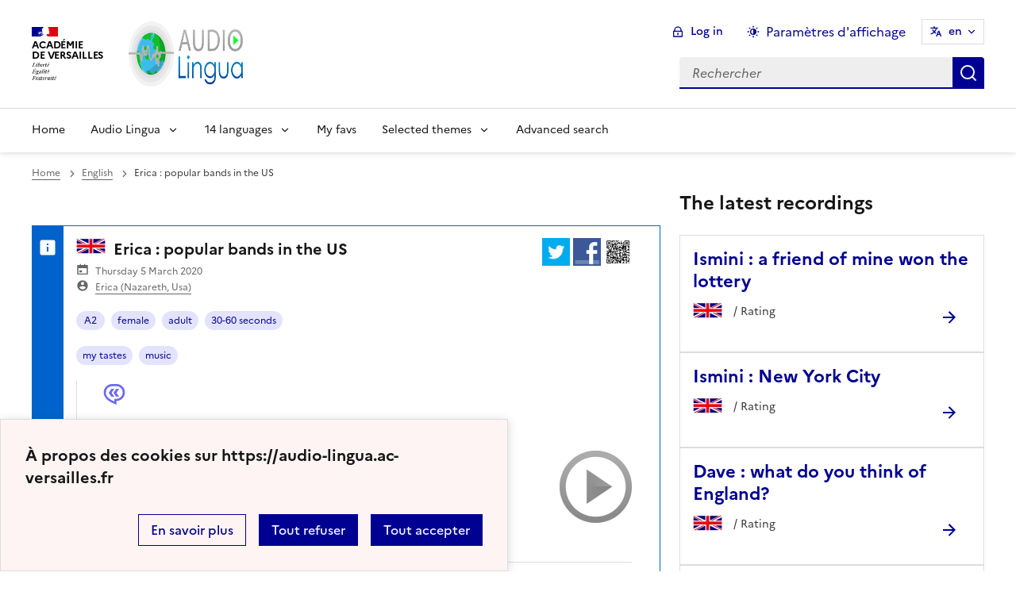

--- FILE ---
content_type: application/javascript
request_url: https://audio-lingua.ac-versailles.fr/local/cache-js/4313a550351d5a156b1b5cb377dd9626.js?1758614630
body_size: 2679
content:
/* compact [
	plugins/auto/notation/v3.1.0/javascript/jquery.MetaData.js?1739370457
	plugins/auto/notation/v3.1.0/javascript/jquery.rating.js?1739370457
	plugins/auto/notation/v3.1.0/javascript/notation.js?1739370457
] 44.3% */

/* plugins/auto/notation/v3.1.0/javascript/jquery.MetaData.js?1739370457 */

(function($){
$.extend({
metadata:{
defaults:{
type:'class',
name:'metadata',
cre:/({.*})/,
single:'metadata'
},
setType:function(type,name){
this.defaults.type=type;
this.defaults.name=name;
},
get:function(elem,opts){
var settings=$.extend({},this.defaults,opts);
if(!settings.single.length)settings.single='metadata';
var data=$.data(elem,settings.single);
if(data)return data;
data="{}";
if(settings.type=="class"){
var m=settings.cre.exec(elem.className);
if(m)
data=m[1];
}else if(settings.type=="elem"){
if(!elem.getElementsByTagName)return;
var e=elem.getElementsByTagName(settings.name);
if(e.length)
data=$.trim(e[0].innerHTML);
}else if(elem.getAttribute!=undefined){
var attr=elem.getAttribute(settings.name);
if(attr)
data=attr;
}
if(data.indexOf('{')<0)
data="{"+data+"}";
data=eval("("+data+")");
$.data(elem,settings.single,data);
return data;
}
}
});
$.fn.metadata=function(opts){
return $.metadata.get(this[0],opts);
};
})(jQuery);


/* plugins/auto/notation/v3.1.0/javascript/jquery.rating.js?1739370457 */

;if(window.jQuery)(function($){
if((!$.support.opacity&&!$.support.style))try{
document.execCommand("BackgroundImageCache",false,true);
}catch(e){
}
$.fn.rating=function(opts){
if(this.length===0)return this;
if(typeof arguments[0]=='string'){
if(this.length>1){
var args=arguments;
return this.each(function(){
$.fn.rating.apply($(this),args);
});
}
$.fn.rating[arguments[0]].apply(this,$.makeArray(arguments).slice(1)||[]);
return this;
}
var options=$.extend(
{},
$.fn.rating.options,
opts||{}
);
$.fn.rating.calls++;
this
.not('.star-rating-applied')
.addClass('star-rating-applied')
.each(function(){
var control,input=$(this);
var control_name=(this.name||options.name||'unnamed-rating'+(options.stars?'-'+$.fn.rating.calls:'')).replace(/\[|\]/g,'_').replace(/^\_+|\_+$/g,'');
var context=$(this.form||document.body);
if(!input.is('input')){
if(options.stars){
input.html(Array(options.stars+1).join(
'<input type="radio" name="'+control_name+'"/>'
));
return input.find('input').each(function(i){
$(this).val(options.values?options.values[i]:i+1)
})
.rating(options);
}
else{
throw"Invalid star rating plugin call";
return;
};
};
var raters=context.data('rating');
if(!raters||raters.call!=$.fn.rating.calls)raters={count:0,call:$.fn.rating.calls};
var rater=raters[control_name]||context.data('rating'+control_name);
if(rater)control=rater.data('rating');
if(rater&&control)
control.count++;
else{
control=$.extend(
{},
options||{},
($.metadata?input.metadata():($.meta?input.data():null))||{},
{count:0,stars:[],inputs:[]}
);
control.serial=raters.count++;
rater=$('<span class="star-rating-control" aria-hidden="true" />');
input.before(rater);
rater.addClass('rating-to-be-drawn');
if(input.attr('disabled')||input.hasClass('disabled'))control.readOnly=true;
if(input.hasClass('required'))control.required=true;
rater.append(
control.cancel=$('<div class="rating-cancel rater-cancel-'+control.serial+'"><a title="'+control.cancel+'">'+control.cancelValue+'</a></div>')
.on('mouseover',function(){
$(this).rating('drain');
$(this).addClass('star-rating-hover');
})
.on('mouseout',function(){
$(this).rating('draw');
$(this).removeClass('star-rating-hover');
})
.on('click',function(){
$(this).rating('select');
})
.data('rating',control)
);
}
var star=$('<div role="text" aria-label="'+(this.title||this.value)+'" class="star-rating rater-'+control.serial+'"><a title="'+(this.title||this.value)+'">'+this.value+'</a></div>');
rater.append(star);
if(this.id)star.attr('id',this.id);
if(this.className)star.addClass(this.className);
for(datum in $(this).data()){
star.data(datum,$(this).data(datum));
};
if(control.half)control.split=2;
if(typeof control.split=='number'&&control.split>0){
var stw=($.fn.width?star.width():0)||control.starWidth;
var spi=(control.count%control.split),spw=Math.floor(stw/control.split);
star
.width(spw)
.find('a').css({'margin-left':'-'+(spi*spw)+'px'});
}
if(control.readOnly)
star.addClass('star-rating-readonly');
else{
star.addClass('star-rating-live')
.on('mouseover',function(){
$(this).rating('fill');
$(this).rating('focus');
})
.on('mouseout',function(){
$(this).rating('draw');
$(this).rating('blur');
})
.on('click',function(){
$(this).rating('select');
});
}
if(this.checked)control.current=star;
if(this.nodeName=="A"){
if($(this).hasClass('selected'))control.current=star;
}
input.css({"position":"absolute","left":"-9999em"});
input.on('change.rating',function(event){
if(event.selfTriggered)return false;
$(this).rating('select');
});
star.data('rating.input',input.data('rating.star',star));
control.stars[control.stars.length]=star[0];
control.inputs[control.inputs.length]=input[0];
control.rater=raters[control_name]=rater;
control.context=context;
input.data('rating',control);
rater.data('rating',control);
star.data('rating',control);
context.data('rating',raters);
context.data('rating'+control_name,rater);
});
$('.rating-to-be-drawn').rating('draw').removeClass('rating-to-be-drawn');
return this;
};
$.extend($.fn.rating,{
calls:0,
focus:function(){
var control=this.data('rating');if(!control)return this;
if(!control.focus)return this;
var input=$(this).data('rating.input')||$(this.tagName=='INPUT'?this:null);
if(control.focus)control.focus.apply(input[0],[input.val(),$('a',input.data('rating.star'))[0]]);
},
blur:function(){
var control=this.data('rating');if(!control)return this;
if(!control.blur)return this;
var input=$(this).data('rating.input')||$(this.tagName=='INPUT'?this:null);
if(control.blur)control.blur.apply(input[0],[input.val(),$('a',input.data('rating.star'))[0]]);
},
fill:function(){
var control=this.data('rating');if(!control)return this;
if(control.readOnly)return;
this.rating('drain');
this.prevAll().addBack().filter('.rater-'+control.serial).addClass('star-rating-hover');
},
drain:function(){
var control=this.data('rating');if(!control)return this;
if(control.readOnly)return;
control.rater.children().filter('.rater-'+control.serial).removeClass('star-rating-on').removeClass('star-rating-hover');
},
draw:function(){
var control=this.data('rating');if(!control)return this;
this.rating('drain');
var current=$(control.current);
var starson=current.length?current.prevAll().addBack().filter('.rater-'+control.serial):null;
if(starson)starson.addClass('star-rating-on');
control.cancel[control.readOnly||control.required?'hide':'show']();
this.siblings()[control.readOnly?'addClass':'removeClass']('star-rating-readonly');
},
select:function(value,wantCallBack){
var control=this.data('rating');if(!control)return this;
if(control.readOnly)return;
control.current=null;
if(typeof value!='undefined'||this.length>1){
if(typeof value=='number')
return $(control.stars[value]).rating('select',undefined,wantCallBack);
if(typeof value=='string'){
$.each(control.stars,function(){
if($(this).data('rating.input').val()==value)$(this).rating('select',undefined,wantCallBack);
});
return this;
}
}else{
control.current=this[0].tagName=='INPUT'?
this.data('rating.star'):
((this.is('.rater-'+control.serial)||this.is('.rater-cancel-'+control.serial))?this:null);
}
this.data('rating',control);
this.rating('draw');
var current=$(control.current?control.current.data('rating.input'):null);
var lastipt=$(control.inputs).filter(':checked');
var deadipt=$(control.inputs).not(current);
deadipt.prop('checked',false);
current.prop('checked',true);
$(current.length?current:lastipt).trigger({type:'change',selfTriggered:true});
if((wantCallBack||wantCallBack===undefined)&&control.callback)control.callback.apply(current[0],[current.val(),$('a',control.current)[0]]);
return this;
},
readOnly:function(toggle,disable){
var control=this.data('rating');if(!control)return this;
control.readOnly=toggle||toggle===undefined?true:false;
if(disable){
$(control.inputs).attr("disabled","disabled");
}else{
$(control.inputs).removeAttr("disabled");
}
this.data('rating',control);
this.rating('draw');
},
disable:function(){
this.rating('readOnly',true,true);
},
enable:function(){
this.rating('readOnly',false,false);
}
});
$.fn.rating.options={
cancel:'Cancel Rating',
cancelValue:'',
split:0,
starWidth:16
};
$(function(){
$('input[type=radio].star').rating();
});
})(jQuery);


/* plugins/auto/notation/v3.1.0/javascript/notation.js?1739370457 */

function notation_init(){jQuery(function(){
jQuery('.formulaire_notation .access').hide();
jQuery(function(){jQuery('input[type=radio].star').rating();});
jQuery('.auto-submit-star').rating({
required:true,
callback:function(value,link){
jQuery(this.form).submit();
}});
});
jQuery('.star-rating-control').append('<span style="clear:both">&nbsp;</span>');}
jQuery(function(){notation_init.apply(document);onAjaxLoad(notation_init);});


